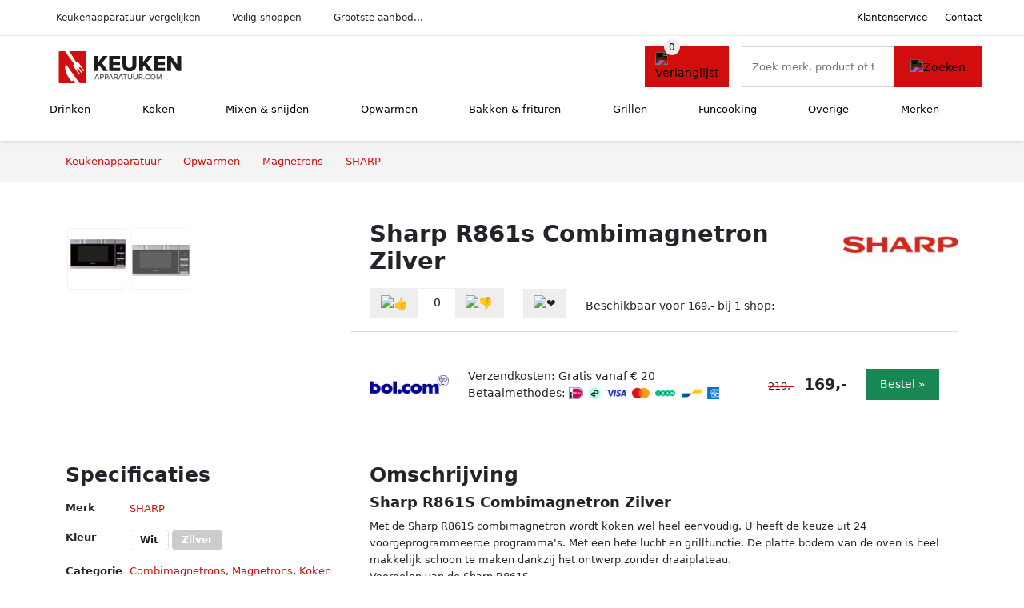

--- FILE ---
content_type: text/html; charset=UTF-8
request_url: https://keukenapparatuur.com/product/sharp-r861s-combimagnetron-zilver-2-6208
body_size: 7377
content:
<!DOCTYPE html>
<html lang="nl-NL">
<head>
    <meta charset="UTF-8">

    <link rel="dns-prefetch" href="https://www.googletagmanager.com">
    <link rel="dns-prefetch" href="https://www.google-analytics.com">
    <link rel="dns-prefetch" href="https://fonts.gstatic.com">
    <link rel="preload" href="https://wct-2.com/wct.js" as="script">
    <link rel="preconnect" href="https://www.googletagmanager.com">
    <link rel="preconnect" href="https://www.google-analytics.com">

    <meta http-equiv="X-UA-Compatible" content="IE=edge">
    <meta name="viewport" content="width=device-width, initial-scale=1.0, minimum-scale=1.0, maximum-scale=5.0, user-scalable=yes">
    <title>Sharp R861s Combimagnetron Zilver - Keukenapparatuur.com</title>
    <meta name="robots" content="index,follow">
    <link rel="icon" href="/favicon.ico">

    
	<meta name="description" content="Met de Sharp R861S combimagnetron wordt koken wel heel eenvoudig. U heeft de keuze uit 24 voorgeprogrammeerde programma's. Met een hete lucht en…">
	<link rel="canonical" href="https://keukenapparatuur.com/product/sharp-r861s-combimagnetron-zilver-2-6208">
    <link rel="stylesheet" type="text/css" href="/resources/css/app.css?v=3.1.1" media="all" />
    
    <link rel="stylesheet" href="/resources/css/products.css?v=3.1.1">
        <link rel="dns-prefetch" href="https://www.googletagmanager.com">
        <script>
            (function(w, d, s, l, i) {
                w[l] = w[l] || [];
                w[l].push({
                    'gtm.start': new Date().getTime(),
                    event: 'gtm.js'
                });
                var f = d.getElementsByTagName(s)[0],
                    j = d.createElement(s),
                    dl = l != 'dataLayer' ? '&l=' + l : '';
                j.async = true;
                j.src =
                    'https://www.googletagmanager.com/gtm.js?id=' + i + dl;
                f.parentNode.insertBefore(j, f);
            })(window, document, 'script', 'dataLayer', 'GTM-MT3V6H3');
        </script>
    
    <style>
         :root {
            --primary: 209, 13, 13;
            --primary-dark-theme: 255, 124, 124;
            --link-dark-theme: 255, 124, 124;
        }
    </style>

    

    <script type="text/javascript">
        (function(w, c, t, u) {
            w._wct = w._wct || {};
            w._wct = u;
            var s = c.createElement(t);
            s.type = 'text/javascript';
            s.async = true;
            s.src = 'https://wct-2.com/wct.js';
            var r = c.getElementsByTagName(t)[0];
            r.parentNode.insertBefore(s, r);
        }(window, document, 'script', {
            'uid': 'cVaViC',
            'google_tracking_id': '',
            'proxy': 'https://wct-2.com'
        }));
    </script>

    <meta property="og:title" content="Sharp R861s Combimagnetron Zilver - Keukenapparatuur.com" />
    <meta property="og:description" content="Met de Sharp R861S combimagnetron wordt koken wel heel…" />
        <meta property="og:site_name" content="Keukenapparatuur.com" />
    <meta property="og:url" content="https://keukenapparatuur.com/product/sharp-r861s-combimagnetron-zilver-2-6208" />

    
    <base href="https://keukenapparatuur.com/">
</head>

<body class="v3 site-kitchen page-product ">
    <noscript><iframe src="https://www.googletagmanager.com/ns.html?id=GTM-MT3V6H3" height="0" width="0" style="display:none;visibility:hidden"></iframe></noscript>    <div class="navbar d-none d-lg-flex navbar-expand-lg" id="navbar-top">
        <div class="container-fluid">
            <ul class="navbar-nav ul-checks">
                
                                <li class="nav-item">Keukenapparatuur vergelijken</li>
                                <li class="nav-item">Veilig  shoppen</li>
                                <li class="nav-item">Grootste aanbod...</li>            </ul>
            <ul class="navbar-nav ms-auto">
                <li class="nav-item"><a rel="nofollow" class="nav-link" href="/klantenservice">Klantenservice</a></li>
                <li class="nav-item"><a rel="nofollow" class="nav-link" href="/klantenservice/contact">Contact</a></li>
                            </ul>
        </div>
    </div>

    <nav class="navbar navbar-expand-lg navbar-light" id="navbar-main">
        <div class="container-fluid">
            <button id="menu-toggler" class="navbar-toggler" type="button" aria-label="Toggle navigation">
                <span class="navbar-toggler-icon"></span>
            </button>
            <a class="navbar-brand" href="https://keukenapparatuur.com/">
                <img src="/resources/img/keukenapparatuur-logo.svg" alt="Keukenapparatuur.com" class="img-fluid" width="196px" height="30px">            </a>
                            <span class="btn btn-primary me-3 btn-wishlist mobile" data-route="/verlanglijst" title="Verlanglijst">
                    <img src="/resources/img/fas/heart.svg" alt="Verlanglijst" class="icon invert">
                </span>
                        <div class="collapse navbar-collapse" id="navbar-menu">
                <ul class="navbar-nav me-auto my-2 my-lg-0 navbar-nav-scroll">
                    <li class="nav-item dropdown"><a class="nav-link" href="/drinken" >Drinken</a>            <button class="nav-link dropdown-toggle btn btn-light" role="button" data-bs-toggle="dropdown" aria-expanded="false">
                <img src="/resources/img/far/chevron-down.svg" alt="⬇️" class="icon">
            </button>

                            <ul id="dropdown-master4" class="dropdown-menu full-width-dropdown p-0">
                    <div class="container d-flex d-md-block h-100">
                        <ul style="columns: 4;">
                            <li><a href="biertaps">Biertaps</a></li><li><a href="bruiswatertoestellen">Bruiswatertoestellen</a></li><li><a href="citruspersen">Citruspersen</a></li><li><a href="ijsblokjesmachines">Ijsblokjesmachines</a></li><li><a href="koffiemachines">Koffiemachines</a></li><li><a href="koffiemolens">Koffiemolens</a></li><li><a href="kokendwaterkranen">Kokendwaterkranen</a></li><li><a href="melkopschuimers">Melkopschuimers</a></li><li><a href="sapcentrifuges">Sapcentrifuges</a></li><li><a href="slowjuicers">Slowjuicers</a></li><li><a href="waterkokers">Waterkokers</a></li><li><a href="yoghurtmakers">Yoghurtmakers</a></li>                        </ul>
                    </div>
                </ul>
                </li><li class="nav-item dropdown"><a class="nav-link" href="/koken" >Koken</a>            <button class="nav-link dropdown-toggle btn btn-light" role="button" data-bs-toggle="dropdown" aria-expanded="false">
                <img src="/resources/img/far/chevron-down.svg" alt="⬇️" class="icon">
            </button>

                            <ul id="dropdown-master5" class="dropdown-menu full-width-dropdown p-0">
                    <div class="container d-flex d-md-block h-100">
                        <ul style="columns: 4;">
                            <li><a href="afzuigkappen">Afzuigkappen</a></li><li><a href="eierkokers">Eierkokers</a></li><li><a href="fornuizen">Fornuizen</a></li><li><a href="kookplaten">Kookplaten</a></li><li><a href="kooksets">Kooksets</a></li><li><a href="multicookers">Multicookers</a></li><li><a href="rijstkokers">Rijstkokers</a></li><li><a href="slowcookers">Slowcookers</a></li><li><a href="soepmakers">Soepmakers</a></li><li><a href="sous-vides">Sous vides</a></li><li><a href="stoomkokers">Stoomkokers</a></li>                        </ul>
                    </div>
                </ul>
                </li><li class="nav-item dropdown"><a class="nav-link" href="/mixen-en-snijden" >Mixen & snijden</a>            <button class="nav-link dropdown-toggle btn btn-light" role="button" data-bs-toggle="dropdown" aria-expanded="false">
                <img src="/resources/img/far/chevron-down.svg" alt="⬇️" class="icon">
            </button>

                            <ul id="dropdown-master6" class="dropdown-menu full-width-dropdown p-0">
                    <div class="container d-flex d-md-block h-100">
                        <ul style="columns: 4;">
                            <li><a href="blenders">Blenders</a></li><li><a href="elektrische-messen">Elektrische messen</a></li><li><a href="foodprocessors">Foodprocessors</a></li><li><a href="hakmolens">Hakmolens</a></li><li><a href="handmixers">Handmixers</a></li><li><a href="keukenmixers">Keukenmixers</a></li><li><a href="snijmachines">Snijmachines</a></li><li><a href="staafmixers">Staafmixers</a></li>                        </ul>
                    </div>
                </ul>
                </li><li class="nav-item dropdown"><a class="nav-link" href="/opwarmen" >Opwarmen</a>            <button class="nav-link dropdown-toggle btn btn-light" role="button" data-bs-toggle="dropdown" aria-expanded="false">
                <img src="/resources/img/far/chevron-down.svg" alt="⬇️" class="icon">
            </button>

                            <ul id="dropdown-master7" class="dropdown-menu full-width-dropdown p-0">
                    <div class="container d-flex d-md-block h-100">
                        <ul style="columns: 4;">
                            <li><a href="magnetrons">Magnetrons</a></li><li><a href="ovens">Ovens</a></li><li><a href="stoomovens">Stoomovens</a></li><li><a href="warmhoudlades">Warmhoudlades</a></li><li><a href="warmhoudplaten">Warmhoudplaten</a></li>                        </ul>
                    </div>
                </ul>
                </li><li class="nav-item dropdown"><a class="nav-link" href="/bakken-en-frituren" >Bakken & frituren</a>            <button class="nav-link dropdown-toggle btn btn-light" role="button" data-bs-toggle="dropdown" aria-expanded="false">
                <img src="/resources/img/far/chevron-down.svg" alt="⬇️" class="icon">
            </button>

                            <ul id="dropdown-master9" class="dropdown-menu full-width-dropdown p-0">
                    <div class="container d-flex d-md-block h-100">
                        <ul style="columns: 4;">
                            <li><a href="airfryers">Airfryers</a></li><li><a href="broodbakmachines">Broodbakmachines</a></li><li><a href="friteuses">Friteuses</a></li>                        </ul>
                    </div>
                </ul>
                </li><li class="nav-item dropdown"><a class="nav-link" href="/grillen" >Grillen</a>            <button class="nav-link dropdown-toggle btn btn-light" role="button" data-bs-toggle="dropdown" aria-expanded="false">
                <img src="/resources/img/far/chevron-down.svg" alt="⬇️" class="icon">
            </button>

                            <ul id="dropdown-master10" class="dropdown-menu full-width-dropdown p-0">
                    <div class="container d-flex d-md-block h-100">
                        <ul style="columns: 4;">
                            <li><a href="broodroosters">Broodroosters</a></li><li><a href="contactgrills">Contactgrills</a></li><li><a href="grills">Grills</a></li><li><a href="tosti-apparaten">Tosti apparaten</a></li>                        </ul>
                    </div>
                </ul>
                </li><li class="nav-item dropdown"><a class="nav-link" href="/funcooking" >Funcooking</a>            <button class="nav-link dropdown-toggle btn btn-light" role="button" data-bs-toggle="dropdown" aria-expanded="false">
                <img src="/resources/img/far/chevron-down.svg" alt="⬇️" class="icon">
            </button>

                            <ul id="dropdown-master12" class="dropdown-menu full-width-dropdown p-0">
                    <div class="container d-flex d-md-block h-100">
                        <ul style="columns: 4;">
                            <li><a href="chocoladefonteinen">Chocoladefonteinen</a></li><li><a href="cupcakemakers">Cupcakemakers</a></li><li><a href="droogovens">Droogovens</a></li><li><a href="fonduesets">Fonduesets</a></li><li><a href="gourmetsets">Gourmetsets</a></li><li><a href="hotdog-makers">Hotdog makers</a></li><li><a href="ijsmachines">Ijsmachines</a></li><li><a href="pannenkoekenmakers">Pannenkoekenmakers</a></li><li><a href="party-pannen">Party pannen</a></li><li><a href="pizzamakers">Pizzamakers</a></li><li><a href="poffertjespannen">Poffertjespannen</a></li><li><a href="popcornmakers">Popcornmakers</a></li><li><a href="suikerspinmachines">Suikerspinmachines</a></li><li><a href="wafelijzerplaten">Wafelijzerplaten</a></li><li><a href="wafelijzers">Wafelijzers</a></li><li><a href="wok-sets">Wok sets</a></li>                        </ul>
                    </div>
                </ul>
                </li><li class="nav-item dropdown"><a class="nav-link" href="/overige" >Overige</a>            <button class="nav-link dropdown-toggle btn btn-light" role="button" data-bs-toggle="dropdown" aria-expanded="false">
                <img src="/resources/img/far/chevron-down.svg" alt="⬇️" class="icon">
            </button>

                            <ul id="dropdown-master8" class="dropdown-menu full-width-dropdown p-0">
                    <div class="container d-flex d-md-block h-100">
                        <ul style="columns: 4;">
                            <li><a href="keukenweegschalen">Keukenweegschalen</a></li><li><a href="pastamachines">Pastamachines</a></li><li><a href="vacumeerlades">Vacumeerlades</a></li><li><a href="vacumeermachines">Vacumeermachines</a></li>                        </ul>
                    </div>
                </ul>
                </li><li class="nav-item "><a class="nav-link" href="/merken" >Merken</a></li>                </ul>

                                    <form id="searchbox" class="position-relative d-none d-lg-flex" method="GET" action="/zoeken">
                                                                        <span class="btn btn-primary me-3 btn-wishlist" data-route="/verlanglijst" title="Verlanglijst">
                            <img src="/resources/img/fas/heart.svg" alt="Verlanglijst" class="icon invert">
                        </span>
                        <div class="input-group input-group-border">
                                                        <input class="form-control main-search" type="search" name="q" autocomplete="off" placeholder="Zoek merk, product of trefwoord.." aria-label="Search" value="">
                            <button class="btn btn-primary" type="submit"><img src="/resources/img/fas/search.svg" alt="Zoeken" class="icon invert"></button>
                        </div>
                    </form>
                            </div>

        </div>
        <div id="navbar-full" class="container-fluid"></div>
    </nav>

    <form id="menu-searchbar" class="position-relative d-block d-lg-none p-2" method="GET" action="/zoeken">
        <div class="input-group mt-1">
            <input class="form-control main-search" type="search" name="q" autocomplete="off" placeholder="Zoek merk, product of trefwoord.." aria-label="Search" value="">
            <button class="btn btn-primary" type="submit"><img src="/resources/img/fas/search.svg" alt="Zoeken" class="icon invert"></button>
        </div>
    </form><section class="section-breadcrumb">
    <div class="container">
        <nav aria-label="breadcrumb">
            <ol class="breadcrumb" itemscope itemtype="http://schema.org/BreadcrumbList">
                <li itemprop="itemListElement" itemscope itemtype="http://schema.org/ListItem" class="breadcrumb-item"><a itemprop="item" href="/"><span itemprop="name">Keukenapparatuur</span><meta itemprop="position" content="1"></a></li>
<li itemprop="itemListElement" itemscope itemtype="http://schema.org/ListItem" class="breadcrumb-item"><a itemprop="item" href="opwarmen"><span itemprop="name">Opwarmen</span><meta itemprop="position" content="2"></a></li>
<li itemprop="itemListElement" itemscope itemtype="http://schema.org/ListItem" class="breadcrumb-item"><a itemprop="item" href="magnetrons"><span itemprop="name">Magnetrons</span><meta itemprop="position" content="3"></a></li>
<li itemprop="itemListElement" itemscope itemtype="http://schema.org/ListItem" class="breadcrumb-item"><a itemprop="item" href="sharp"><span itemprop="name">SHARP</span><meta itemprop="position" content="4"></a></li>
            </ol>
        </nav>
    </div>
</section>
<div itemscope itemtype=" http://schema.org/Product">
 <link itemprop="itemCondition" href="http://schema.org/NewCondition" />

 <section class="container section-product-detail mt-1 mt-lg-5">
 <div class="row">
 <div class="col-lg-4 col-sm-12 mb-1 mb-lg-5">
 <div class="product-sliders">
 <div class="product-slider">
 <picture class="img-fluid slide active" ss-max="900"><source media="(min-width: 0px) and (max-width: 412px)" srcset="/images/products/bolcom/sharp-r861s-combi-magnetron-2595.jpg?width=330 1x, /images/products/bolcom/sharp-r861s-combi-magnetron-2595.jpg?width=390 2x"><source media="(min-width: 412px) and (max-width: 480px)" srcset="/images/products/bolcom/sharp-r861s-combi-magnetron-2595.jpg?width=360 1x, /images/products/bolcom/sharp-r861s-combi-magnetron-2595.jpg?width=460 2x"><source media="(min-width: 480px) and (max-width: 768px)" srcset="/images/products/bolcom/sharp-r861s-combi-magnetron-2595.jpg?width=500 1x, /images/products/bolcom/sharp-r861s-combi-magnetron-2595.jpg?width=700 2x"><source media="(min-width: 768px)" srcset="/images/products/bolcom/sharp-r861s-combi-magnetron-2595.jpg?width=400 1x, /images/products/bolcom/sharp-r861s-combi-magnetron-2595.jpg?width=800 2x"><img width="190" height="250" src="/images/products/bolcom/sharp-r861s-combi-magnetron-2595.jpg" alt="Sharp R861s Combimagnetron Zilver - Foto 1" loading="eager"></picture><picture class="img-fluid slide " ss-max="883"><source media="(min-width: 0px) and (max-width: 412px)" srcset="/images/products/expert/sharp-r861s-combimagnetron-zilver-6208.jpg?width=330 1x, /images/products/expert/sharp-r861s-combimagnetron-zilver-6208.jpg?width=390 2x"><source media="(min-width: 412px) and (max-width: 480px)" srcset="/images/products/expert/sharp-r861s-combimagnetron-zilver-6208.jpg?width=360 1x, /images/products/expert/sharp-r861s-combimagnetron-zilver-6208.jpg?width=460 2x"><source media="(min-width: 480px) and (max-width: 768px)" srcset="/images/products/expert/sharp-r861s-combimagnetron-zilver-6208.jpg?width=500 1x, /images/products/expert/sharp-r861s-combimagnetron-zilver-6208.jpg?width=700 2x"><source media="(min-width: 768px)" srcset="/images/products/expert/sharp-r861s-combimagnetron-zilver-6208.jpg?width=400 1x, /images/products/expert/sharp-r861s-combimagnetron-zilver-6208.jpg?width=800 2x"><img width="190" height="250" src="/images/products/expert/sharp-r861s-combimagnetron-zilver-6208.jpg" alt="Sharp R861s Combimagnetron Zilver - Foto 2" loading="lazy"></picture> <button type="button" class="btn btn-light btn-slide-prev"><img class="icon" src="/resources/img/fas/chevron-left.svg" alt="⬅️"></button><button type="button" class="btn btn-light btn-slide-next"><img class="icon" src="/resources/img/fas/chevron-right.svg" alt="➡️"></button> <button type="button" class="btn btn-light btn-slide-fullscreen">
 <img class="icon" src="/resources/img/fas/search.svg" alt="Fullscreen openen">
 <img class="icon" src="/resources/img/fas/xmark-large.svg" alt="Fullscreen sluiten">
 </button>
 </div>
 <div class="product-slider-thumbs"><picture class="img-fluid slide active" ss-max="900"><source media="(min-width: 0px)" srcset="/images/products/bolcom/sharp-r861s-combi-magnetron-2595.jpg?width=90 1x, /images/products/bolcom/sharp-r861s-combi-magnetron-2595.jpg?width=180 2x"><img width="190" height="250" src="/images/products/bolcom/sharp-r861s-combi-magnetron-2595.jpg" alt="Sharp R861s Combimagnetron Zilver - Thumbnail 1"></picture><picture class="img-fluid slide " ss-max="883"><source media="(min-width: 0px)" srcset="/images/products/expert/sharp-r861s-combimagnetron-zilver-6208.jpg?width=90 1x, /images/products/expert/sharp-r861s-combimagnetron-zilver-6208.jpg?width=180 2x"><img width="190" height="250" src="/images/products/expert/sharp-r861s-combimagnetron-zilver-6208.jpg" alt="Sharp R861s Combimagnetron Zilver - Thumbnail 2"></picture></div> </div>
 </div>
 <div class="col-lg-8 col-sm-12 mb-3 mb-lg-5">
 <div class="row">
 <div class="col">
 <h1 itemprop="name">Sharp R861s Combimagnetron Zilver</h1>
 </div>
 <div class="col-12 col-lg-auto">
 
 <a href="/sharp">
 <img width="175" height="100" src="/images/brands/sharp-logo.jpg?long=175" alt="SHARP logo" class="product-brand-logo">
 </a>
 </div>
 </div>

 <div itemprop="offers" itemscope itemtype="https://schema.org/AggregateOffer"><div class="row align-items-center mt-2">
 <div class="col-auto">
 <div class="input-group input-group-votes">
 <button type="button" title="Omhoog stemmen" class="btn btn-light" data-id="2-6208" data-selected="false" data-vote-up>
 <img class="icon" src="/resources/img/fas/thumbs-up.svg" alt="👍">
 </button>
 <div class="input-group-text" data-vote-sum>0</div>
 <button type="button" title="Omlaag stemmen" class="btn btn-light" data-id="2-6208" data-selected="false" data-vote-down>
 <img class="icon" src="/resources/img/fas/thumbs-down.svg" alt="👎">
 </button>
 </div>
 </div>
 <div class="col-auto">
 <button type="button" title="Toevoegen aan verlanglijst" class="btn btn-heart" data-id="2-6208" data-wishlist-listener>
 <img class="icon" src="/resources/img/fas/heart.svg" alt="❤️">
 </button>
 </div><div class="col-auto mt-2 mt-mb-0">Beschikbaar voor <span itemprop="lowPrice" itemtype="number" content="169.00">169,-</span><meta itemprop="highPrice" itemtype="number" content="169.00"/> bij <span itemprop="offerCount" itemtype="number">1</span> shop:<meta itemprop="priceCurrency" content="EUR"/></div> <div class="row row-shop gx-2 gx-sm-4" data-load="[base64]" itemprop="offers" itemscope itemtype="https://schema.org/Offer">
 <link itemprop="availability" href="https://schema.org/InStock" />
 <link itemprop="itemCondition" href="http://schema.org/NewCondition" />
 <meta itemprop="priceCurrency" content="EUR" />

 <div class="col col-sm-3 col-md-2 col-lg-2 ps-logo" itemprop="seller" itemscope="itemscope" itemtype="http://schema.org/Organization">
 <img width=" 125" height="125" loading="lazy" src="/images/shops/bolcom-logo.jpg?long=125" alt="Bol.com" itemprop="logo">
 <meta itemprop="name" content="Bol.com" />
 </div>
 <div class="col ps-details">
 <div class="ps-shipping">
 Verzendkosten: Gratis vanaf € 20 </div>
 <div class="ps-payment">
 Betaalmethodes:
 <img loading="lazy" class="img-fluid" 
 width="18" height="15"
 src="/resources/img/payment/ideal.png" 
 alt="iDEAL"><img loading="lazy" class="img-fluid" 
 width="15" height="15"
 src="/resources/img/payment/afterpay.png" 
 alt="Afterpay"><img loading="lazy" class="img-fluid" 
 width="25" height="15"
 src="/resources/img/payment/visa.png" 
 alt="Visa"><img loading="lazy" class="img-fluid" 
 width="22" height="15"
 src="/resources/img/payment/mastercard.png" 
 alt="Mastercard"><img loading="lazy" class="img-fluid" 
 width="25" height="15"
 src="/resources/img/payment/iban.png" 
 alt="IBAN"><img loading="lazy" class="img-fluid" 
 width="25" height="15"
 src="/resources/img/payment/bancontant.png" 
 alt="Bancontant"><img loading="lazy" class="img-fluid" 
 width="15" height="15"
 src="/resources/img/payment/americanexpress.png" 
 alt="American Express"> </div>
 </div>

 <div class="col-auto ps-prices">
 <span class="price-old">219,-</span> &nbsp; <span class="price" itemprop="price" content="169.00">169,-</span>
 </div>
 <div class="col-auto ps-button">
 <button class="btn btn-lg btn-success product-button">Bestel »</button> </div>
 </div>
 </div> </div>
 </div>
 </section>

 
 <section class="container section-product-info">
 <div>
 <h2>Specificaties</h2>
 <table class="table table-sm">
 <tbody>
 
 <tr>
 <th>Merk</th>
 <td itemprop="brand" itemtype="https://schema.org/Brand" itemscope>
 <a href="/sharp">
 <span itemprop="name">SHARP</span>
 </a>
 </td>
 </tr><tr><th>Kleur</th><td><span class="badge text-dark border" style="background: #ffffff; ">Wit</span> <span class="badge " style="background: #cccccc; ">Zilver</span> </td></tr>
 <tr>
 <th>Categorie</th>
 <td><a href="combimagnetrons">Combimagnetrons</a>, <a href="magnetrons">Magnetrons</a>, <a href="koken">Koken</a></td>
 </tr> </tbody>
 </table>
 </div>

 <div>
 <h2>Omschrijving</h2>
 <div itemprop="description">
 <h3>Sharp R861S Combimagnetron Zilver</h3><p>Met de Sharp R861S combimagnetron wordt koken wel heel eenvoudig. U heeft de keuze uit 24 voorgeprogrammeerde programma's. Met een hete lucht en grillfunctie. De platte bodem van de oven is heel makkelijk schoon te maken dankzij het ontwerp zonder draaiplateau.<br />
Voordelen van de Sharp R861S<br />
 * Ruime combimagnetron met een inhoud van 25L<br />
 * De gladde rechte bodem van de oven is makkelijk schoon te maken<br />
 * Compact ontwerp<br />
 * Met kinderbeveiliging<br />
Combimagnetron met platte bodem, ook geschikt voor ovenschalen<br />
De R-861S, Sharp's stijlvolle Flat Tray combimagnetron is een ware aanwinst voor uw keuken. Koken, bakken of grillen, alles is mogelijk met de R-861S.<br />
Dit model uitgevoerd in het zilver, met een deur die naar beneden toe opent, is voorzien van Flat Tray cooking, waarbij u geen gebruik meer maakt van een ronddraaiend draaiplateau. Zo heeft u meer effectieve ruimte in de oven en ziet hij er ondanks zijn ruime ovencapaciteit van 25 liter toch compact uit.<br />
Bovendien is de rechte</p><p>Inhoud: 25 liter</p><p>Vermogen: 900 watt</p><h3>Sharp R861s Combimagnetron Zilver</h3><p>Combi magnetron De R-861 S, Sharp&apos;s stijlvolle Flat Tray combimagnetron is een ware aanwinst voor uw keuken. Koken, bakken of grillen, alles is mogelijk met de R-861 S. Flat tray cooking Dit model uitgevoerd in het zilver, met een deur die</p> </div>
 </div>

 <div>
 <div class="product-more">
 <b>Bekijk relevante keukenapparatuur</b><br>
 <a class="btn btn-light mt-2 me-2" href="/sharp?color=wit">Witte Sharp keukenapparatuur</a><br><a class="btn btn-light mt-2 me-2" href="/sharp/combimagnetrons">Sharp combimagnetrons</a><br><a class="btn btn-light mt-2 me-2" href="/combimagnetrons?color=wit">Witte combimagnetrons</a><br> </div>

 <br><br>
 <h2>Referenties</h2>
 <table class="table table-sm">
 <tbody>
 
 <tr>
 <th>EAN</th>
 <td><span itemprop="gtin13">4974019893365</span></td>
 </tr>
 <tr>
 <th>SKU</th>
 <td><span itemprop="sku">R-861S</span></td>
 </tr>
 <tr>
 <th>Tags</th>
 <td>Elektronica, Keukenapparaten, Magnetrons & ovens</td>
 </tr>
 <tr class="product-share">
 <th>Delen</th>
 <td>
 <ul>
 <li><a target="_blank" rel="nofollow noopener" href="https://www.facebook.com/sharer/sharer.php?u=https://keukenapparatuur.com/product/sharp-r861s-combimagnetron-zilver-2-6208">
 <img class="icon" alt="Delen op Facebook" src="/resources/img/fab/facebook-f.svg">
 </a></li>
 <li><a target="_blank" rel="nofollow noopener" href="http://twitter.com/share?url=https://keukenapparatuur.com/product/sharp-r861s-combimagnetron-zilver-2-6208">
 <img class="icon" alt="Delen op Twitter" src="/resources/img/fab/twitter.svg"></i>
 </a></li>
 <li><a target="_blank" rel="nofollow noopener" href="http://pinterest.com/pin/create/button/?url=https://keukenapparatuur.com/product/sharp-r861s-combimagnetron-zilver-2-6208">
 <img class="icon" alt="Delen op Pinterest" src="/resources/img/fab/pinterest.svg">
 </a></li>
 <li><a target="_blank" rel="nofollow noopener" href="mailto:?subject=Tip&body=Zie url: https://keukenapparatuur.com/product/sharp-r861s-combimagnetron-zilver-2-6208">
 <img class="icon" alt="Delen via Mail" src="/resources/img/fas/envelope.svg">
 </a></li>
 </ul>
 </td>
 </tr>
 </tbody>
 </table>

 </div>
 </section>

 <section class="section-related-products container mt-1 mt-lg-5">
 <div class="h2">Vergelijkbare producten</div>
 <div class="row g-3">
 <a href="/product/art-en-craft-sharp-r860s-magnetron-zilver-5-3256" class="col-product " data-id="5-3256"><picture class="img" ss-max="900"><source media="(min-width: 0px) and (max-width: 480px)" srcset="/images/products/blokker/toop-sharp-r860s-magnetron-zilver-3256.jpg?width=200 1x, /images/products/blokker/toop-sharp-r860s-magnetron-zilver-3256.jpg?width=400 2x"><source media="(min-width: 480px) and (max-width: 768px)" srcset="/images/products/blokker/toop-sharp-r860s-magnetron-zilver-3256.jpg?width=400 1x, /images/products/blokker/toop-sharp-r860s-magnetron-zilver-3256.jpg?width=800 2x"><source media="(min-width: 768px)" srcset="/images/products/blokker/toop-sharp-r860s-magnetron-zilver-3256.jpg?width=300 1x, /images/products/blokker/toop-sharp-r860s-magnetron-zilver-3256.jpg?width=600 2x"><img width="190" height="250" src="/images/products/blokker/toop-sharp-r860s-magnetron-zilver-3256.jpg" alt="Sharp R860S | Microgolfovens | Keuken&amp;Koken Microgolf&amp;Ovens | R860S" loading="lazy"></picture><span class="p-name">Sharp R860S | Microgolfovens | Keuken&amp;Koken Microgolf&amp;Ovens | R860S</span><span class="p-shops">1 webshop</span><span class="p-price">&euro; 209,-</span></a><a href="/product/sharp-yc-gc52be-b-flatbed-combi-magnetron-900w-25-liter-digitale-bediening-eco-functie-11-40742" class="col-product " data-id="11-40742"><picture class="img" ss-max="900"><source media="(min-width: 0px) and (max-width: 480px)" srcset="/images/products/expert/sharp-sharp-yc-gc52be-b-combimagnetron-zwart-i-2843.jpg?width=200 1x, /images/products/expert/sharp-sharp-yc-gc52be-b-combimagnetron-zwart-i-2843.jpg?width=400 2x"><source media="(min-width: 480px) and (max-width: 768px)" srcset="/images/products/expert/sharp-sharp-yc-gc52be-b-combimagnetron-zwart-i-2843.jpg?width=400 1x, /images/products/expert/sharp-sharp-yc-gc52be-b-combimagnetron-zwart-i-2843.jpg?width=800 2x"><source media="(min-width: 768px)" srcset="/images/products/expert/sharp-sharp-yc-gc52be-b-combimagnetron-zwart-i-2843.jpg?width=300 1x, /images/products/expert/sharp-sharp-yc-gc52be-b-combimagnetron-zwart-i-2843.jpg?width=600 2x"><img width="190" height="250" src="/images/products/expert/sharp-sharp-yc-gc52be-b-combimagnetron-zwart-i-2843.jpg" alt="Sharp Magnetron Combi YC-GC52BE-B | Keuken- en Kookartikelen | Keuken&amp;Koken Microgolf&amp;Ovens | 4974019216478" loading="lazy"></picture><span class="p-name">Sharp Magnetron Combi YC-GC52BE-B | Keuken- en Kookartikelen | Keuken&amp;Koken Microgolf&amp;Ovens | 4974019216478</span><span class="p-shops">3 webshops</span><span class="p-price">&euro; 229,-</span></a><a href="/product/sharp-yc-pc322ae-s-combimagnetron-zwart-2-14108" class="col-product " data-id="2-14108"><span class="badge bg-primary">7%</span><picture class="img" ss-max="900"><source media="(min-width: 0px) and (max-width: 480px)" srcset="/images/products/blokker/sharp-yc-pc322ae-s-combi-magnetron-met-grill-en-heteluchtoven-1000w-32-l-zilver-7502-6o.jpg?width=200 1x, /images/products/blokker/sharp-yc-pc322ae-s-combi-magnetron-met-grill-en-heteluchtoven-1000w-32-l-zilver-7502-6o.jpg?width=400 2x"><source media="(min-width: 480px) and (max-width: 768px)" srcset="/images/products/blokker/sharp-yc-pc322ae-s-combi-magnetron-met-grill-en-heteluchtoven-1000w-32-l-zilver-7502-6o.jpg?width=400 1x, /images/products/blokker/sharp-yc-pc322ae-s-combi-magnetron-met-grill-en-heteluchtoven-1000w-32-l-zilver-7502-6o.jpg?width=800 2x"><source media="(min-width: 768px)" srcset="/images/products/blokker/sharp-yc-pc322ae-s-combi-magnetron-met-grill-en-heteluchtoven-1000w-32-l-zilver-7502-6o.jpg?width=300 1x, /images/products/blokker/sharp-yc-pc322ae-s-combi-magnetron-met-grill-en-heteluchtoven-1000w-32-l-zilver-7502-6o.jpg?width=600 2x"><img width="190" height="250" src="/images/products/blokker/sharp-yc-pc322ae-s-combi-magnetron-met-grill-en-heteluchtoven-1000w-32-l-zilver-7502-6o.jpg" alt="Sharp YC-PC322AE-S combimagnetron met grill en heteluchtoven 1000W 32 liter zilver" loading="lazy"></picture><span class="p-name">Sharp YC-PC322AE-S combimagnetron met grill en heteluchtoven 1000W 32 liter zilver</span><span class="p-shops">3 webshops</span><span class="p-price"><span class="p-price-old">&euro; 189,-</span> &euro; 174,-</span></a><a href="/product/sharp-r971inw-combimagnetron-zilver-2-6482" class="col-product " data-id="2-6482"><picture class="img" ss-max="900"><source media="(min-width: 0px) and (max-width: 480px)" srcset="/images/products/blokker/sharp-r971inw-magnetrons-roestvrijstalen-effect-3266.jpg?width=200 1x, /images/products/blokker/sharp-r971inw-magnetrons-roestvrijstalen-effect-3266.jpg?width=400 2x"><source media="(min-width: 480px) and (max-width: 768px)" srcset="/images/products/blokker/sharp-r971inw-magnetrons-roestvrijstalen-effect-3266.jpg?width=400 1x, /images/products/blokker/sharp-r971inw-magnetrons-roestvrijstalen-effect-3266.jpg?width=800 2x"><source media="(min-width: 768px)" srcset="/images/products/blokker/sharp-r971inw-magnetrons-roestvrijstalen-effect-3266.jpg?width=300 1x, /images/products/blokker/sharp-r971inw-magnetrons-roestvrijstalen-effect-3266.jpg?width=600 2x"><img width="190" height="250" src="/images/products/blokker/sharp-r971inw-magnetrons-roestvrijstalen-effect-3266.jpg" alt="Sharp R971INW | Vrijstaande microgolfovens | Keuken&amp;Koken Microgolf&amp;Ovens | R971INW" loading="lazy"></picture><span class="p-name">Sharp R971INW | Vrijstaande microgolfovens | Keuken&amp;Koken Microgolf&amp;Ovens | R971INW</span><span class="p-shops">4 webshops</span><span class="p-price">&euro; 429,-</span></a><a href="/product/sharp-yc-mg01e-b-magnetron-en-grill-800w-20-liter-zwart-11-42181" class="col-product " data-id="11-42181"><span class="badge bg-primary">11%</span><picture class="img" ss-max="900"><source media="(min-width: 0px) and (max-width: 480px)" srcset="/images/products/blokker/sharp-yc-mg01e-b-magnetron-met-grill-800-w-20-l-zwart-7494-66.jpg?width=200 1x, /images/products/blokker/sharp-yc-mg01e-b-magnetron-met-grill-800-w-20-l-zwart-7494-66.jpg?width=400 2x"><source media="(min-width: 480px) and (max-width: 768px)" srcset="/images/products/blokker/sharp-yc-mg01e-b-magnetron-met-grill-800-w-20-l-zwart-7494-66.jpg?width=400 1x, /images/products/blokker/sharp-yc-mg01e-b-magnetron-met-grill-800-w-20-l-zwart-7494-66.jpg?width=800 2x"><source media="(min-width: 768px)" srcset="/images/products/blokker/sharp-yc-mg01e-b-magnetron-met-grill-800-w-20-l-zwart-7494-66.jpg?width=300 1x, /images/products/blokker/sharp-yc-mg01e-b-magnetron-met-grill-800-w-20-l-zwart-7494-66.jpg?width=600 2x"><img width="190" height="250" src="/images/products/blokker/sharp-yc-mg01e-b-magnetron-met-grill-800-w-20-l-zwart-7494-66.jpg" alt="Sharp YC-MG01E-B magnetron en grill 800W 20 liter zwart" loading="lazy"></picture><span class="p-name">Sharp YC-MG01E-B magnetron en grill 800W 20 liter zwart</span><span class="p-shops">2 webshops</span><span class="p-price"><span class="p-price-old">&euro; 89,-</span> &euro; 79,-</span></a><a href="/product/sharp-yc-mg01e-w-magnetron-wit-2-14090" class="col-product " data-id="2-14090"><span class="badge bg-primary">22%</span><picture class="img" ss-max="900"><source media="(min-width: 0px) and (max-width: 480px)" srcset="/images/products/bolcom/sharp-yc-mg01e-w-magnetron-en-grill-wit-1825.jpg?width=200 1x, /images/products/bolcom/sharp-yc-mg01e-w-magnetron-en-grill-wit-1825.jpg?width=400 2x"><source media="(min-width: 480px) and (max-width: 768px)" srcset="/images/products/bolcom/sharp-yc-mg01e-w-magnetron-en-grill-wit-1825.jpg?width=400 1x, /images/products/bolcom/sharp-yc-mg01e-w-magnetron-en-grill-wit-1825.jpg?width=800 2x"><source media="(min-width: 768px)" srcset="/images/products/bolcom/sharp-yc-mg01e-w-magnetron-en-grill-wit-1825.jpg?width=300 1x, /images/products/bolcom/sharp-yc-mg01e-w-magnetron-en-grill-wit-1825.jpg?width=600 2x"><img width="190" height="250" src="/images/products/bolcom/sharp-yc-mg01e-w-magnetron-en-grill-wit-1825.jpg" alt="Sharp Magnetron Combi YC-MG01E-W | Keuken- en Kookartikelen | Keuken&amp;Koken Microgolf&amp;Ovens | 4974019151915" loading="lazy"></picture><span class="p-name">Sharp Magnetron Combi YC-MG01E-W | Keuken- en Kookartikelen | Keuken&amp;Koken Microgolf&amp;Ovens | 4974019151915</span><span class="p-shops">2 webshops</span><span class="p-price"><span class="p-price-old">&euro; 89,-</span> &euro; 69,-</span></a><a href="/product/sharp-yc-pc254ae-s-combimagnetron-zwart-2-14107" class="col-product " data-id="2-14107"><span class="badge bg-primary">13%</span><picture class="img" ss-max="900"><source media="(min-width: 0px) and (max-width: 480px)" srcset="/images/products/blokker/sharp-yc-pc254ae-s-combimagnetron-met-grill-en-heteluchtoven-900w-25-liter-zilver-7501-5d.jpg?width=200 1x, /images/products/blokker/sharp-yc-pc254ae-s-combimagnetron-met-grill-en-heteluchtoven-900w-25-liter-zilver-7501-5d.jpg?width=400 2x"><source media="(min-width: 480px) and (max-width: 768px)" srcset="/images/products/blokker/sharp-yc-pc254ae-s-combimagnetron-met-grill-en-heteluchtoven-900w-25-liter-zilver-7501-5d.jpg?width=400 1x, /images/products/blokker/sharp-yc-pc254ae-s-combimagnetron-met-grill-en-heteluchtoven-900w-25-liter-zilver-7501-5d.jpg?width=800 2x"><source media="(min-width: 768px)" srcset="/images/products/blokker/sharp-yc-pc254ae-s-combimagnetron-met-grill-en-heteluchtoven-900w-25-liter-zilver-7501-5d.jpg?width=300 1x, /images/products/blokker/sharp-yc-pc254ae-s-combimagnetron-met-grill-en-heteluchtoven-900w-25-liter-zilver-7501-5d.jpg?width=600 2x"><img width="190" height="250" src="/images/products/blokker/sharp-yc-pc254ae-s-combimagnetron-met-grill-en-heteluchtoven-900w-25-liter-zilver-7501-5d.jpg" alt="Sharp YC-PC254AE-S combimagnetron met grill en heteluchtoven 900W 25 liter zilver" loading="lazy"></picture><span class="p-name">Sharp YC-PC254AE-S combimagnetron met grill en heteluchtoven 900W 25 liter zilver</span><span class="p-shops">2 webshops</span><span class="p-price"><span class="p-price-old">&euro; 149,-</span> &euro; 129,-</span></a><a href="/product/sharp-r971stw-combimagnetron-zilver-2-14204" class="col-product " data-id="2-14204"><picture class="img" ss-max="900"><source media="(min-width: 0px) and (max-width: 480px)" srcset="/images/products/blokker/sharp-r-971stw-combi-magnetron-6059.jpg?width=200 1x, /images/products/blokker/sharp-r-971stw-combi-magnetron-6059.jpg?width=400 2x"><source media="(min-width: 480px) and (max-width: 768px)" srcset="/images/products/blokker/sharp-r-971stw-combi-magnetron-6059.jpg?width=400 1x, /images/products/blokker/sharp-r-971stw-combi-magnetron-6059.jpg?width=800 2x"><source media="(min-width: 768px)" srcset="/images/products/blokker/sharp-r-971stw-combi-magnetron-6059.jpg?width=300 1x, /images/products/blokker/sharp-r-971stw-combi-magnetron-6059.jpg?width=600 2x"><img width="190" height="250" src="/images/products/blokker/sharp-r-971stw-combi-magnetron-6059.jpg" alt="Sharp R971STW | Microgolfovens | Keuken&amp;Koken Microgolf&amp;Ovens | R971STW" loading="lazy"></picture><span class="p-name">Sharp R971STW | Microgolfovens | Keuken&amp;Koken Microgolf&amp;Ovens | R971STW</span><span class="p-shops">1 webshop</span><span class="p-price">&euro; 535,-</span></a><a href="/product/sharp-r922stwe-combimagnetron-zilver-2-13898" class="col-product " data-id="2-13898"><picture class="img" ss-max="898"><source media="(min-width: 0px) and (max-width: 480px)" srcset="/images/products/blokker/sharp-r922stwe-magnetrons-roestvrijstaal-3291.jpg?width=200 1x, /images/products/blokker/sharp-r922stwe-magnetrons-roestvrijstaal-3291.jpg?width=400 2x"><source media="(min-width: 480px) and (max-width: 768px)" srcset="/images/products/blokker/sharp-r922stwe-magnetrons-roestvrijstaal-3291.jpg?width=400 1x, /images/products/blokker/sharp-r922stwe-magnetrons-roestvrijstaal-3291.jpg?width=800 2x"><source media="(min-width: 768px)" srcset="/images/products/blokker/sharp-r922stwe-magnetrons-roestvrijstaal-3291.jpg?width=300 1x, /images/products/blokker/sharp-r922stwe-magnetrons-roestvrijstaal-3291.jpg?width=600 2x"><img width="190" height="250" src="/images/products/blokker/sharp-r922stwe-magnetrons-roestvrijstaal-3291.jpg" alt="Sharp R922STWE | Microgolfovens | Keuken&amp;Koken Microgolf&amp;Ovens | R922STWE" loading="lazy"></picture><span class="p-name">Sharp R922STWE | Microgolfovens | Keuken&amp;Koken Microgolf&amp;Ovens | R922STWE</span><span class="p-shops">1 webshop</span><span class="p-price">&euro; 245,-</span></a><a href="/product/art-en-craft-sharp-r843inw-magnetron-roestvrijstaal-5-3254" class="col-product " data-id="5-3254"><picture class="img" ss-max="899"><source media="(min-width: 0px) and (max-width: 480px)" srcset="/images/products/blokker/art-en-craft-art-en-craft-sharp-r843inw-magnetron-roestvrijstaal-3254.jpg?width=200 1x, /images/products/blokker/art-en-craft-art-en-craft-sharp-r843inw-magnetron-roestvrijstaal-3254.jpg?width=400 2x"><source media="(min-width: 480px) and (max-width: 768px)" srcset="/images/products/blokker/art-en-craft-art-en-craft-sharp-r843inw-magnetron-roestvrijstaal-3254.jpg?width=400 1x, /images/products/blokker/art-en-craft-art-en-craft-sharp-r843inw-magnetron-roestvrijstaal-3254.jpg?width=800 2x"><source media="(min-width: 768px)" srcset="/images/products/blokker/art-en-craft-art-en-craft-sharp-r843inw-magnetron-roestvrijstaal-3254.jpg?width=300 1x, /images/products/blokker/art-en-craft-art-en-craft-sharp-r843inw-magnetron-roestvrijstaal-3254.jpg?width=600 2x"><img width="190" height="250" src="/images/products/blokker/art-en-craft-art-en-craft-sharp-r843inw-magnetron-roestvrijstaal-3254.jpg" alt="Sharp R843INW | Microgolfovens | Keuken&amp;Koken Microgolf&amp;Ovens | R843INW" loading="lazy"></picture><span class="p-name">Sharp R843INW | Microgolfovens | Keuken&amp;Koken Microgolf&amp;Ovens | R843INW</span><span class="p-shops">1 webshop</span><span class="p-price">&euro; 204,-</span></a> </div>
 </section>
 </div>
<link rel="stylesheet" href="/resources/css/footer.css?v=3.1.1">

<footer>
    <div class="container py-5">
        <div class="row justify-content-evenly align-items-center">
                            <div class="col-6 col-md-6 col-xl-auto mb-4 mb-md-0">
                    <div class="footer-block information-block">
                        <span class="h6">Populaire <a href="/categorieen">categorieën</a></span>
                        <ul class="list-unstyled">
                            <li><a href="drinken">Drinken</a></li><li><a href="koken">Koken</a></li><li><a href="mixen-en-snijden">Mixen & snijden</a></li><li><a href="opwarmen">Opwarmen</a></li><li><a href="bakken-en-frituren">Bakken & frituren</a></li><li><a href="grillen">Grillen</a></li>                        </ul>
                    </div>
                </div>
                            <div class="col-6 col-md-6 col-xl-auto mb-4 mb-md-0">
                    <div class="footer-block information-block">
                        <span class="h6">Populaire <a href="/merken">merken</a></span>
                        <ul class="list-unstyled">
                            
                                            <li>
                                                <a href="/tefal">
                                                Tefal keukenapparatuur
                                                </a>
                                            </li>
                                        
                                            <li>
                                                <a href="/smeg">
                                                Smeg keukenapparatuur
                                                </a>
                                            </li>
                                        
                                            <li>
                                                <a href="/bosch">
                                                Bosch keukenapparatuur
                                                </a>
                                            </li>
                                        
                                            <li>
                                                <a href="/aeg">
                                                AEG keukenapparatuur
                                                </a>
                                            </li>
                                        
                                            <li>
                                                <a href="/tristar">
                                                Tristar keukenapparatuur
                                                </a>
                                            </li>
                                        
                                            <li>
                                                <a href="/inventum">
                                                Inventum keukenapparatuur
                                                </a>
                                            </li>
                                                                </ul>
                    </div>
                </div>
            
            <div class="col-6 col-md-6 col-xl-auto mb-4 mb-md-0">
                <div class="footer-block links-block">
                    <span class="h6">Klantenservice</span>
                    <ul class="list-unstyled">
                        <li><a href="/klantenservice/retourneren-en-ruilen">Retourneren & ruilen</a></li>
                        <li><a href="/klantenservice/verzending-en-bezorging">Verzending & bezorging</a></li>
                        <li><a href="/klantenservice/status-van-bestelling">Status van bestelling</a></li>
                        <li><a href="/klantenservice/garantie-en-reparatie">Garantie & reparatie</a></li>
                        <li><a href="/klantenservice/betaalmogelijkheden">Betaalmogelijkheden</a></li>
                        <li><a href="/klantenservice/voorraad-en-beschikbaarheid">Voorraad & beschikbaarheid</a></li>
                    </ul>
                </div>
            </div>
            <div class="col-6 col-md-6 col-xl-auto mb-4 mb-md-0">
                <div class="footer-block links-block">
                    <span class="h6 mb-15">Over ons</span>
                    <ul class="list-unstyled">
                        <li><a href="/inspiratie">Inspiratie blog</a></li>
                        <li><a href="/klantenservice/contact">Contact</a></li>
                        <li><a href="/over-ons">Over ons</a></li>
                        <li><a href="/samenwerken">Samenwerken</a></li>
                        <li><a href="/over-ons#betrouwbaar">Betrouwbaarheid</a></li>
                        <li><a href="/privacy">Privacybeleid</a> & <a href="/disclaimer">Disclaimer</a></li>
                    </ul>
                </div>
            </div>
        </div>
    </div>


    <div class="bg-dark text-center py-5">
        <a class="logo" href="https://keukenapparatuur.com/">
            <img src="/resources/img/keukenapparatuur-logo-invert.svg" alt="Keukenapparatuur.com" class="img-fluid" width="196px" height="30px">        </a>
        <div class="copyright">
            © 2026            
        </div>
    </div>
</footer>

<script src="/resources/js/app.js?v=3.1.1"></script>

<script src="/resources/js/product-detail.js?v=3.1.1"></script>
</body>

</html>